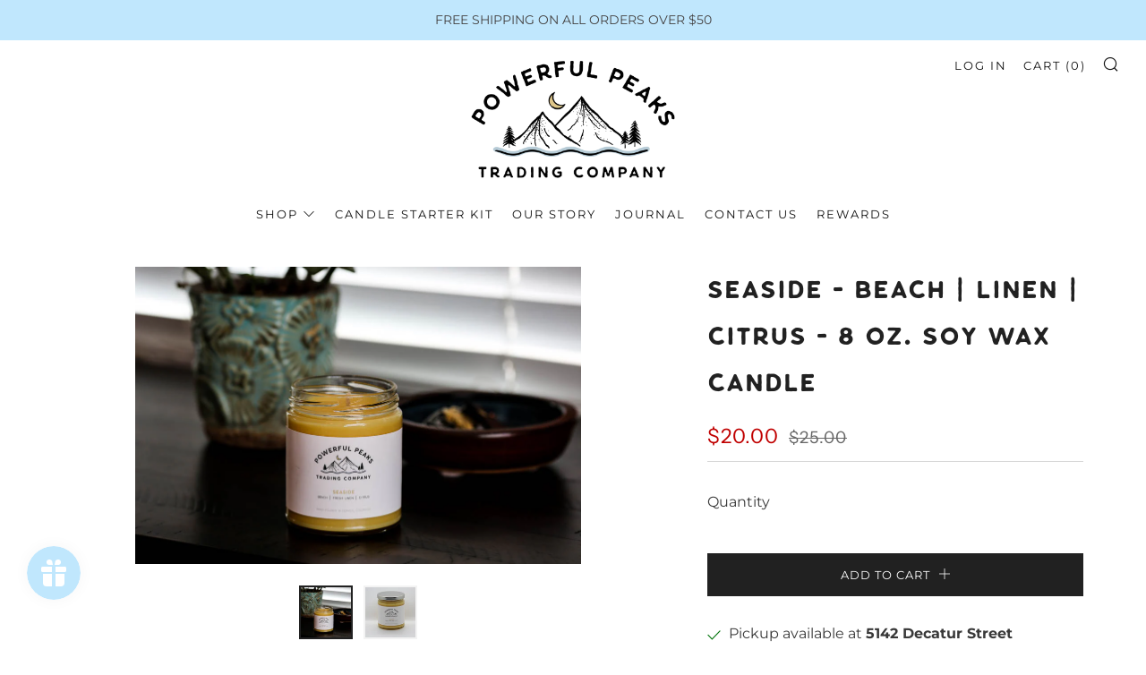

--- FILE ---
content_type: text/javascript
request_url: https://powerfulpeaks.com/cdn/shop/t/7/assets/custom.js?v=152733329445290166911635723006
body_size: -611
content:
//# sourceMappingURL=/cdn/shop/t/7/assets/custom.js.map?v=152733329445290166911635723006
